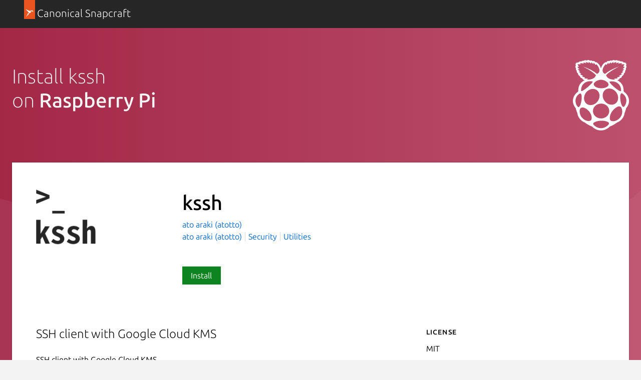

--- FILE ---
content_type: image/svg+xml
request_url: https://res.cloudinary.com/canonical/image/fetch/f_svg,q_auto,fl_sanitize,w_126/https%3A%2F%2Fassets.ubuntu.com%2Fv1%2Fa31b1451-rpi-b-w.svg
body_size: 2291
content:
<svg xmlns="http://www.w3.org/2000/svg" width="492" height="620" fill="none"><g clip-path="url(#a)"><path fill="#fff" fill-rule="evenodd" d="M122.526 4.5c3.9-3 7.3-4.4 10.5-4.5l1.9.1c3.782-.124 6.487 1.328 9.332 2.854 1.744.936 3.54 1.9 5.668 2.546 10.242-3.29 14.559-.767 18.886 1.761 1.461.854 2.923 1.708 4.614 2.339 13.305-2.768 18.318 2.358 24.365 8.542.725.742 1.464 1.498 2.235 2.258l.1-.1c2.4-1.3 5.3-1.4 7.8-.3l.4.2c22.5 13 33.6 39.6 37.6 53.3 3.9-13.6 15.1-40.2 37.6-53.3 2.5-1.2 5.3-1.3 7.8-.1l.5.2c.71-.71 1.394-1.416 2.067-2.11 6.056-6.25 11.122-11.48 24.533-8.69 1.677-.626 3.135-1.47 4.597-2.319 4.381-2.54 8.807-5.105 19.303-1.881 1.865-.57 3.683-1.358 5.502-2.146C354.301.349 360.806-2.47 369.626 4.4c9.5-3.6 18.8-4.9 27 2.5 12.7-1.6 16.9 1.8 20 5.7.305 0 .793-.033 1.43-.077 5.202-.355 20.375-1.392 27.77 9.477 20.9-2.4 27.5 12.1 20 25.7l.116.175c4.262 6.44 8.494 12.836-1.416 25.125 3.5 6.9 1.3 14.4-7 23.5 2.1 9.7-2.2 16.6-9.9 21.9 1.281 12.174-10.172 19.656-15.265 22.983-.471.308-.888.58-1.235.817-1.6 7.8-4.9 15.1-20.7 19.1-2.495 11.133-11.346 13.423-20.188 15.711l-1.112.289c30.3 17.4 56.4 40.3 56.2 96.4l4.5 7.8c34.9 20.9 66.2 87.9 17.2 142.4-2.539 13.57-6.401 24.055-10.287 34.602-1.01 2.743-2.022 5.491-3.013 8.298-7.2 54.6-53.8 80.2-66.1 83.2-18 13.5-37.2 26.3-63.2 35.3-24.5 24.8-51 34.3-77.7 34.3h-1.2c-26.7.1-53.2-9.4-77.7-34.3-26-8.9-45.2-21.8-63.2-35.3-12.3-3-59-28.6-66.1-83.2-1.095-3.167-2.227-6.259-3.361-9.354-3.735-10.194-7.484-20.428-9.939-33.546-48.9-54.5-17.6-121.5 17.2-142.4l4.4-7.8c-.2-56.1 25.8-79 56.2-96.4-.448-.122-.896-.242-1.344-.362-8.764-2.355-17.483-4.697-19.956-15.638-15.8-4.1-19.1-11.4-20.7-19.1-.347-.237-.764-.509-1.235-.817-5.093-3.327-16.546-10.809-15.265-22.983-7.8-5.3-12.1-12.2-9.9-21.9-8.3-9.1-10.5-16.6-7-23.5-9.91-12.289-5.678-18.685-1.416-25.125l.116-.175c-7.5-13.6-.9-28.1 20-25.7 7.538-11.08 23.16-9.788 28.062-9.382.495.04.881.073 1.138.082 3.1-4 7.3-7.3 20-5.7 8.3-7.4 17.5-6.1 27-2.5Zm-33.9 53.2c59.7 30.3 94.4 54.8 113.4 75.7-9.7 38.4-60.5 40.2-79.1 39.1 3.8-1.7 7-3.8 8.1-7-1.98-1.39-6.056-1.662-10.969-1.99-6.748-.451-15.076-1.007-21.731-4.71 4.4-.9 6.5-1.8 8.6-5a664.751 664.751 0 0 0-4.496-1.378l-.005-.002h-.002c-9.508-2.889-19.04-5.786-24.997-10.62.602 0 1.2.021 1.798.042 3.079.11 6.2.221 10.302-2.542-2.278-1.232-4.588-2.399-6.895-3.564l-.001-.001c-7.616-3.847-15.187-7.672-21.404-13.735.456-.009.917-.017 1.379-.024h.005c4.591-.074 9.263-.15 10.716-1.876-8.9-5.5-16.5-11.5-22.7-18.1 7.1.8 10 .1 11.8-1.1-1.893-1.893-3.917-3.708-5.941-5.523-5.25-4.707-10.5-9.415-13.459-15.477 5.2 1.8 10 2.5 13.5-.2-.92-2.04-3.04-3.744-5.617-5.815-3.866-3.108-8.763-7.044-12.183-14.185.554.05 1.113.103 1.67.155 4.97.467 9.84.924 10.83-.155-2.48-9.824-6.597-15.555-10.704-21.27l-.002-.002v-.001a872.97 872.97 0 0 1-.594-.827c3.121-.053 6.669-.078 10.184-.102h.001c9.776-.07 19.303-.136 18.715-.798l-7.3-7.4c11.444-3.085 23.184.465 31.773 3.062l.127.038c3.8-3-.1-6.8-4.8-10.6 9.8 1.3 18.7 3.5 26.7 6.6 3.246-2.869-.005-5.738-3.256-8.607-1.056-.93-2.111-1.862-2.944-2.793 15.2 2.8 21.6 6.8 28 10.8 4.089-3.912 1.145-7.27-1.808-10.637-.368-.421-.737-.841-1.092-1.263 11.096 4.088 16.981 9.218 23.004 14.468l.496.432c.288-.384.597-.754.906-1.123 1.939-2.317 3.858-4.61.494-10.477 8.1 4.6 14.2 10 18.7 16.1 3.895-2.415 3.542-5.619 3.196-8.76-.098-.892-.196-1.778-.196-2.64 6.282 5.085 10.886 10.339 15.527 15.634h.001v.001h.001c1.564 1.786 3.132 3.575 4.771 5.365 1.3-.9 2.5-4.2 3.5-9.2 20.1 19.2 48.5 67.6 7.3 86.8-34.9-28.6-76.8-49.3-123.3-64.8Zm316.2 0c-59.7 30.3-94.4 54.8-113.4 75.7 9.7 38.4 60.5 40.2 79.1 39.1-3.8-1.7-7-3.8-8.1-7 1.98-1.39 6.056-1.662 10.969-1.99 6.748-.451 15.076-1.007 21.731-4.71-4.4-.9-6.5-1.8-8.6-5 1.491-.465 2.997-.923 4.503-1.38 9.508-2.889 19.041-5.786 24.997-10.62-.602 0-1.2.021-1.798.042-3.079.11-6.2.221-10.302-2.542 2.161-1.146 4.351-2.24 6.538-3.332 7.736-3.861 15.448-7.71 21.762-13.868-.457-.009-.919-.017-1.382-.024h-.002c-4.591-.074-9.263-.15-10.716-1.876 8.9-5.5 16.5-11.5 22.7-18.1-7.1.8-10 .1-11.8-1.1 1.892-1.892 3.916-3.707 5.94-5.522h.001v-.001c5.25-4.707 10.5-9.415 13.459-15.477-5.2 1.8-10 2.5-13.5-.2.92-2.04 3.039-3.744 5.617-5.815 3.866-3.108 8.763-7.044 12.183-14.185-.554.05-1.112.103-1.669.155h-.001c-4.971.467-9.841.924-10.83-.155 2.48-9.824 6.597-15.555 10.704-21.27l.253-.352.343-.478c-3.121-.053-6.669-.078-10.185-.103-9.776-.068-19.303-.135-18.715-.797l7.3-7.4c-11.5-3.1-23.4.5-31.9 3.1-3.8-3 .1-6.8 4.8-10.6-9.8 1.3-18.7 3.5-26.7 6.6-3.246-2.869.005-5.738 3.256-8.607 1.056-.93 2.111-1.862 2.944-2.793-15.2 2.8-21.6 6.8-28 10.8-4.089-3.912-1.145-7.27 1.808-10.637.368-.42.737-.841 1.092-1.263-11.096 4.088-16.981 9.218-23.004 14.468l-.496.432a26.482 26.482 0 0 0-.906-1.123c-1.939-2.317-3.858-4.61-.494-10.477-8.1 4.6-14.2 10-18.7 16.1-3.895-2.415-3.542-5.619-3.196-8.76.098-.892.196-1.778.196-2.64-6.282 5.085-10.886 10.339-15.527 15.634h-.001A325.189 325.189 0 0 1 292.326 45c-1.3-.9-2.5-4.2-3.5-9.2-20.1 19.2-48.5 67.6-7.3 86.8 35-28.7 76.9-49.4 123.3-64.9Zm-85.9 391.4c.2 35.9-31.6 65.1-71.1 65.3-39.5.2-71.7-28.7-71.9-64.6v-.7c-.2-35.9 31.6-65.1 71.1-65.3 39.5-.2 71.7 28.7 71.9 64.6v.7Zm-111.5-185.6c29.6 19.1 35 62.5 11.9 96.8-23 34.3-65.7 46.7-95.4 27.6-29.6-19.1-35-62.5-11.9-96.8s65.8-46.7 95.4-27.6Zm80-3.4c-29.6 19.1-35 62.5-11.9 96.8 23 34.3 65.7 46.7 95.4 27.6 29.6-19.1 35-62.5 11.9-96.8-23.1-34.4-65.8-46.7-95.4-27.6ZM61.226 295c32-8.4 10.8 130.3-15.2 119-28.7-22.7-37.9-89.2 15.2-119Zm369.6-1.7c-32-8.4-10.8 130.3 15.2 119 28.7-22.8 37.9-89.2-15.2-119Zm-107.3-103.6c55.2-9.2 101.1 23.1 99.3 82.1-1.8 22.6-119.6-78.7-99.3-82.1Zm-152.5-1.7c-55.2-9.2-101.1 23.1-99.3 82.1 1.9 22.6 119.7-78.8 99.3-82.1Zm76.1-13.8c-32.9-.8-64.6 24.1-64.6 38.5-.1 17.6 26 35.6 64.9 36 39.6.3 64.9-14.4 65.1-32.5 0-20.5-36.2-42.3-65.4-42Zm2.5 360.3c28.7-1.2 67.3 9.1 67.3 22.8.5 13.3-35 43.4-69.2 42.9-35.5 1.5-70.3-28.7-69.9-39.1-.5-15.3 43.3-27.3 71.8-26.6Zm-93.6-1.8c17.1-12.6 7.7-55.2-12.7-79.5-23.5-26.9-53.9-42.9-73.7-31-13.2 9.9-15.6 43.6 3.2 76.7 27.8 39.4 67.1 43.4 83.2 33.8Zm174.9-.1c-16.1-15-3.8-61.6 18.3-87.1 25.3-28.2 52.4-46.6 71.3-32.2 12.7 12.5 20.1 59.4-2.1 87.5-30.6 41.8-72.1 43.4-87.5 31.8Z" clip-rule="evenodd"/></g><defs><clipPath id="a"><path fill="#fff" d="M0 0h492v620H0z"/></clipPath></defs></svg>